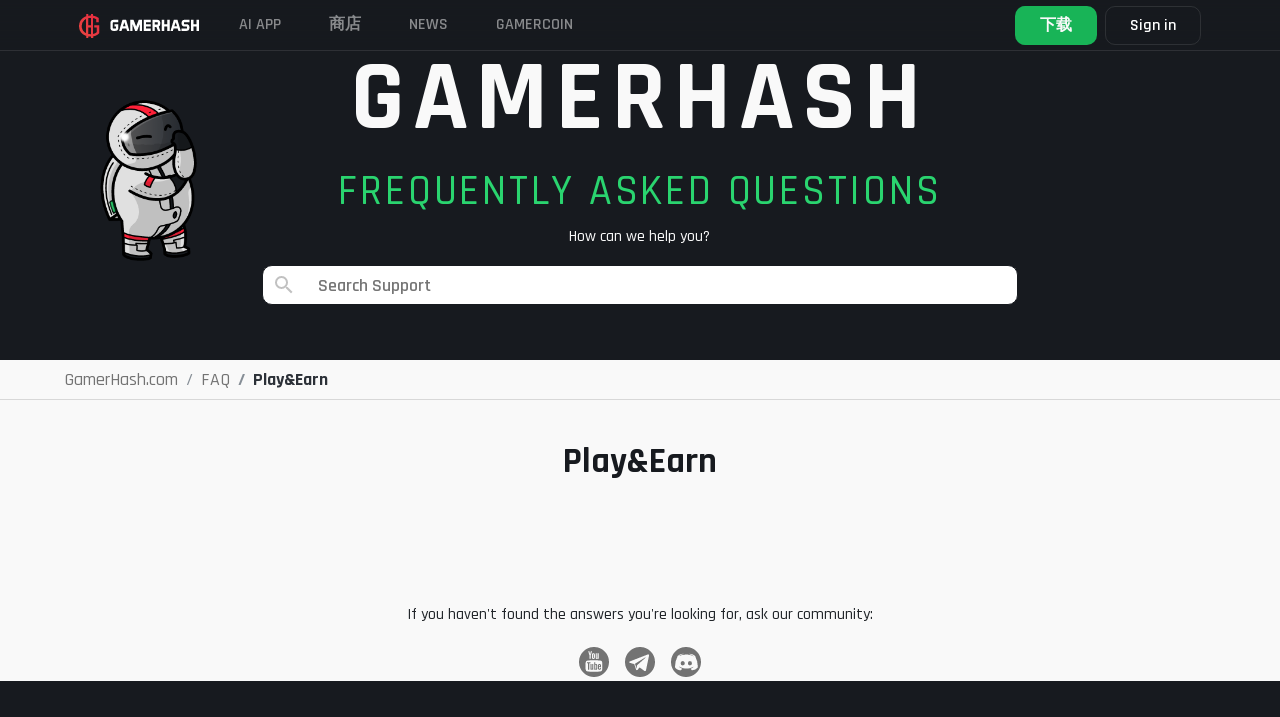

--- FILE ---
content_type: text/html; charset=UTF-8
request_url: https://gamerhash.com/ch/faq/play-earn-3
body_size: 12743
content:
<!DOCTYPE html>
<html lang="ch">

<head>

    <meta charset="utf-8">
    <meta name="viewport" content="width=device-width, initial-scale=1, shrink-to-fit=no">

    <!-- Admitad token -->
    <meta name="verify-admitad" content="7cbc70f034"/>
    <!-- CSRF Token -->
    <meta name="csrf-token" content="OnC6yPE0pe0MOwxK9MpYFhwcQWUl7FpRBYPLu0e3">

    
    
        <meta name="title" content="GamerHash - 利用电脑计算能力赚钱">
        <meta name="description" content="Newest games, top-ups and vouchers for the asking!">
        <meta name="keywords" content="GamerHash">
        <meta name="image" content="https://gamerhash.com/images/meta/meta-image.png">

        <meta property="og:title" content="GamerHash - 利用电脑计算能力赚钱">
        <meta property="og:site_name" content="GamerHash">
        <meta property="og:description"
              content="Newest games, top-ups and vouchers for the asking!">
        <meta property="og:url" content="https://gamerhash.com">
        <meta property="og:type" content="website"/>
        <meta property="og:image" content="https://gamerhash.com/images/meta/meta-image.png">

        <meta name="twitter:card" content="summary_large_image">
        <meta name="twitter:site" content="@GamerHashCom">
        <meta name="twitter:title" content="GamerHash - 利用电脑计算能力赚钱">
        <meta name="twitter:description"
              content="Newest games, top-ups and vouchers for the asking!">
        <meta name="twitter:image" content="https://gamerhash.com/images/meta/meta-image.png">
        <meta name="twitter:image:alt" content="Gamerhash.com">

        <meta name="type" content="website"/>

        <title>
                            GamerHash - 利用电脑计算能力赚钱
                    </title>

        <link rel="icon" href="/favicon.ico">

        <link rel="manifest" href="/manifest.json">

                <link rel="canonical"
              href="https://gamerhash.com/ch/faq/play-earn-3 "/>

        
        <link href="/css/app.css?id=eb41c8aea4a20f140af5" rel="stylesheet">

        
            <!-- Google Tag Manager -->
<script>(function(w,d,s,l,i){w[l]=w[l]||[];w[l].push({'gtm.start':
            new Date().getTime(),event:'gtm.js'});var f=d.getElementsByTagName(s)[0],
        j=d.createElement(s),dl=l!='dataLayer'?'&l='+l:'';j.async=true;j.src=
        'https://www.googletagmanager.com/gtm.js?id='+i+dl;f.parentNode.insertBefore(j,f);
          })(window,document,'script','dataLayer','GTM-W8Q6NFV3');</script>
<!-- End Google Tag Manager -->


            
            
            
            
            
            
            
            

        
    
    <script type="application/ld+json">
        {
            "@context": "http://schema.org",
            "@type": "Organization",
            "name": "GamerHash",
            "description": "GamerHash is a PC application which facilitates the exchange of computing power for virtual goods such as most popular PC games, game credits, streaming services premium accounts, online delivery services vouchers and shopping giftcards. Users have the option to withdraw the collected funds to their external Bitcoin wallets.",
            "logo": "https://gamerhash.com/images/landing/logo_black.png",
            "url": "http://GamerHash.com",
            "sameAs": ["https://www.facebook.com/GamerHashApp/",
                "https://www.youtube.com/channel/UCv6axnIN6jczLcLraH4cK6g"
            ],
            "address": {
                "@type": "PostalAddress",
                "addressLocality": "Poznań",
                "addressCountry": "Poland"
            },
            "parentOrganization": "CoinAxe sp. z o.o.",
            "foundingDate": "2018-11-15",
            "location": {
                "@type": "Place",
                "address": {
                    "@type": "PostalAddress",
                    "addressLocality": "Poznań"
                }
            }
        }
    </script>


    
    <style>
        .tabs-section .tab-container .tab-content .right a {
            border: 1px solid hsla(0, 0%, 98%, .25);
            border-radius: 10px;
            color: #fff;
            font-size: 18px;
            font-style: normal;
            font-weight: 600;
            line-height: 150%;
            margin: auto;
            padding: 8px 24px;
            transition: background .3s ease, background-color .3s ease, color .3s ease, border-color .3s ease, transform .3s ease, filter .3s ease, opacity .3s ease
        }

        @media (min-width: 992px) {
            .tabs-section .tab-container .tab-content .right a {
                margin-left: auto;
                margin-right: 0;
                margin-top: 0;
                margin-bottom: 0;
            }
        }

        .tabs-section .tab-container .tab-content .right a:hover {
            background-color: hsla(0, 0%, 98%, .25);
            border-color: #fff;
            text-decoration: none
        }

        @media (max-width: 767.98px) {
            header.large-header {
                background-color: #181b1f;
            }
        }

        footer {
            margin-top: 0 !important;
        }
    </style>


</head>

<body id="page-top" class="    faq-page faq
 lang-ch">
<!-- Google Tag Manager (noscript) -->
<noscript>
    <iframe src="https://www.googletagmanager.com/ns.html?id=GTM-W8Q6NFV3" height="0" width="0" style="display:none;visibility:hidden"></iframe>
</noscript>
<!-- End Google Tag Manager (noscript) -->


                                                                <header class="nav2 fixed-top has-tos large-header">

    
    <nav
        class=" container-xl  navbar navbar-expand">

        <div class="nav-platform d-none">
            <div>
                <svg xmlns="http://www.w3.org/2000/svg" width="24" height="25" viewBox="0 0 24 25" fill="none">
                    <path
                        d="M15.4071 11.8721V13.5117H17.3606V17.0349C16.7577 17.5596 16.0588 17.9624 15.3025 18.221C15.0755 18.2995 14.842 18.3579 14.6048 18.3954V6.56978C14.7095 6.60466 14.849 6.60466 14.9536 6.63955C15.6255 6.7712 16.2728 7.00658 16.8723 7.33723L16.9071 9.63956H18.8258C18.8258 9.08142 18.8606 8.55816 18.8606 8.0349V6.46513C18.0093 5.83551 17.0525 5.36298 16.035 5.06977C15.5662 4.94 15.088 4.8467 14.6048 4.7907V3.5H12.9653V4.68605H12.8606C12.2298 4.67783 11.5996 4.72452 10.9769 4.82559V3.5H9.33734V5.20931C9.26757 5.24419 9.19781 5.24419 9.12804 5.27908C8.09862 5.65223 7.15101 6.2208 6.33733 6.9535C5.56899 7.6441 4.97185 8.50398 4.59313 9.46514C4.19921 10.4649 3.99799 11.5301 4.00011 12.6047C3.99497 13.6051 4.17229 14.5981 4.52337 15.5349C4.88168 16.4707 5.44142 17.3163 6.16291 18.0117C6.95998 18.7748 7.91169 19.3577 8.95362 19.721C9.09795 19.7517 9.23837 19.7985 9.37223 19.8605V21.5001H11.0118V20.2443C11.6364 20.328 12.2654 20.3746 12.8955 20.3838H12.9653V21.5001H14.6048V20.2443C15.2349 20.1394 15.8539 19.9759 16.4537 19.7559C17.5188 19.3226 18.4726 18.6549 19.2444 17.8024V11.8721H15.4071ZM12.8606 6.43025H12.9653V11.907H11.0118V6.60467C11.6214 6.48981 12.2403 6.43142 12.8606 6.43025ZM7.73268 16.7559C7.18128 16.2138 6.75298 15.5595 6.47686 14.8373C6.20056 14.1253 6.05863 13.3684 6.05826 12.6047C6.04793 10.9792 6.67394 9.41417 7.80245 8.24421C8.2485 7.79865 8.76765 7.43288 9.33734 7.16281V17.8373C8.7465 17.5677 8.2043 17.2023 7.73268 16.7559ZM12.9304 18.5698C12.2869 18.5685 11.6449 18.5101 11.0118 18.3954V13.5117H12.9653V18.5698H12.9304Z"
                        fill="#F9F9F9" fill-opacity="0.5" />
                </svg>
            </div>
            <div>
                GAMERHASH<br>PLATFORM
            </div>
        </div>
        <a  class="navbar-brand" href="https://gamerhash.com/ch">
            <img src="https://gamerhash.com/images/gamerhash-logo.svg" alt="GAMERHASH" />
        </a>

        <button class="navbar-toggler" type="button" data-toggle="collapse" data-target="#navbarCollapse"
            aria-controls="navbarCollapse" aria-expanded="false" aria-label="Toggle navigation">
            <span class="navbar-toggler-icon"></span>
        </button>

        <div class="collapse navbar-collapse" id="navbarCollapse">
            <ul class="navbar-nav align-items-center navbar-nav-site justify-content-md-start " id="navbar-nav-site">

                <!-- <li class="nav-item">
                    <a class="nav-link" href="https://gamerhash.com/ch/stats">
                        GAMERHASH AI
                    </a>
                </li> -->

                <!-- <li class="nav-item">
                    <a class="nav-link" target="_blank" href="https://gamercoin.com/en/token">
                        GHX Token
                    </a>
                </li> -->

 <li class="nav-item">
                    <a class="nav-link" href="https://gamerhash.com/ch#ai-app" data-scroll-target="#ai-app">
                       AI APP
                    </a>
		</li>

                <li class="nav-item">
                    <a class="nav-link" href="https://gamerhash.com/ch/shop">
                        商店
                    </a>
                </li>


                <li class="nav-item">
                    <a class="nav-link" target="_blank" href="https://twitter.com/GamerHashCom">
                        News
                    </a>
                </li>

                <li class="nav-item">
                    <a class="nav-link" target="_blank" href="https://gamercoin.com">
                        GAMERCOIN
                    </a>
                </li>

                
            </ul>

            
            
                                <ul class="navbar-nav align-items-center">
                
                    <li class="nav-item pr-2 pr-xxxl-4 dropdown nav-btn-download-dropdown d-none d-md-block" id="nav-btn-download-dropdown">

    <a href="https://gamerhash.com/ch/app-download" id="navbarDownloadDropdown" aria-haspopup="true"
        aria-expanded="false"
        class="btn btn-lg nav-btn-download-app ">

        <div class="d-lg-flex flex-column align-items-start justify-content-center">
            <span class="nav-btn-download-app-main">下载</span>
        </div>
    </a>
    <div class="dropdown-menu dropdown-menu-right  mt-0 dropdown-download" aria-labelledby="navbarDownloadDropdown">

        <div class="download-dropdown-menu">

            <div class="dropdown-nav-menu">
                <div class="item">
                    <a class="item-link" href="https://gamerhash.com/ch/app-download">
                        <div class="icon ai"></div>
                        <div class="nav-btn-download-body">
                            <div class="nav-btn-download-title">
                                GamerHash AI
                            </div>
                            <div class="nav-btn-download-description">
                                AI and GPU/CPU earning
                            </div>
                        </div>
                    </a>
                    <div class="btn-section">
                        <div class="new">
                            N
                        </div>
                        <a data-target="https://gamerhash.com/ch/app-downloaded"
                            href="https://gamerhash.com/app/download?platform=ai-windows" class="platform">
                            <svg xmlns="http://www.w3.org/2000/svg" width="32" height="33" viewBox="0 0 32 33"
                                fill="none">
                                <g clip-path="url(#clip0_773_4414)">
                                    <path
                                        d="M26.2545 6.50665C22.6674 7.01197 19.0172 7.52393 15.4434 8.10571V16.0611C19.0172 16.0611 22.6674 15.988 26.2445 15.988V6.5L26.2545 6.50665Z"
                                        fill="#F9F9F9" />
                                    <path
                                        d="M14.4952 8.23926C11.7226 8.53015 9.01977 8.90415 6.32031 9.333V16.1348C9.02144 16.1348 11.7226 16.0617 14.4952 16.0617V8.25256V8.23926Z"
                                        fill="#F9F9F9" />
                                    <path
                                        d="M14.4834 16.9428C13.5592 16.966 12.6417 16.9727 11.7308 16.9727C9.90898 16.9727 8.10713 16.9428 6.30859 16.9428V23.728C9.00972 24.0904 11.7108 24.4561 14.4834 24.8217V16.9395V16.9428Z"
                                        fill="#F9F9F9" />
                                    <path
                                        d="M26.2545 17.0117H15.4434V24.9671C19.0172 25.4758 22.6674 25.9146 26.2545 26.4997V17.0117Z"
                                        fill="#F9F9F9" />
                                </g>
                                <defs>
                                    <clipPath id="clip0_773_4414">
                                        <rect width="32" height="32" fill="white" transform="translate(0 0.5)" />
                                    </clipPath>
                                </defs>
                            </svg>

                        </a>
                    </div>
                </div>

                <div class="item">
                    <a class="item-link" href="https://gamerhash.com/ch/app-download">
                        <div class="icon miner"></div>
                        <div class="nav-btn-download-body">
                            <div class="nav-btn-download-title">
                                GamerHash Miner
                            </div>
                            <div class="nav-btn-download-description">
                                Mining with GPU/CPU
                            </div>
                        </div>
                    </a>
                    <div class="btn-section">

                        <a data-target="https://gamerhash.com/ch/app-downloaded"
                            href="https://gamerhash.com/app/download?platform=windows"
                            class="platform app-download-btn">
                            <svg xmlns="http://www.w3.org/2000/svg" width="32" height="33" viewBox="0 0 32 33"
                                fill="none">
                                <g clip-path="url(#clip0_773_4412)">
                                    <path
                                        d="M26.2545 6.50665C22.6674 7.01197 19.0172 7.52393 15.4434 8.10571V16.0611C19.0172 16.0611 22.6674 15.988 26.2445 15.988V6.5L26.2545 6.50665Z"
                                        fill="#F9F9F9" />
                                    <path
                                        d="M14.4952 8.23926C11.7226 8.53015 9.01977 8.90415 6.32031 9.333V16.1348C9.02144 16.1348 11.7226 16.0617 14.4952 16.0617V8.25256V8.23926Z"
                                        fill="#F9F9F9" />
                                    <path
                                        d="M14.4834 16.9428C13.5592 16.966 12.6417 16.9727 11.7308 16.9727C9.90898 16.9727 8.10713 16.9428 6.30859 16.9428V23.728C9.00972 24.0904 11.7108 24.4561 14.4834 24.8217V16.9395V16.9428Z"
                                        fill="#F9F9F9" />
                                    <path
                                        d="M26.2545 17.0117H15.4434V24.9671C19.0172 25.4758 22.6674 25.9146 26.2545 26.4997V17.0117Z"
                                        fill="#F9F9F9" />
                                </g>
                                <defs>
                                    <clipPath id="clip0_773_4412">
                                        <rect width="32" height="32" fill="white" transform="translate(0 0.5)" />
                                    </clipPath>
                                </defs>
                            </svg>
                        </a>
                        <a href="https://gamerhash.com/app/download?platform=macos"
                            data-target="https://gamerhash.com/ch/app-downloaded" class="platform app-download-btn">
                            <svg xmlns="http://www.w3.org/2000/svg" width="32" height="33" viewBox="0 0 32 33"
                                fill="none">
                                <g clip-path="url(#clip0_773_4182)">
                                    <path
                                        d="M16.6882 8.24013C17.0702 7.73999 17.5608 7.32536 18.1263 7.02491C18.6917 6.72447 19.3185 6.54537 19.9632 6.5C20.0183 7.075 19.9512 7.65475 19.7659 8.20416C19.5806 8.75358 19.2811 9.26124 18.8853 9.69643C18.5354 10.1647 18.0663 10.5392 17.5228 10.7846C16.9792 11.0299 16.3793 11.1377 15.78 11.0979C15.7168 10.5872 15.7649 10.0695 15.9212 9.57757C16.0776 9.08564 16.3387 8.63021 16.6882 8.24013ZM15.9506 12.2377C16.655 12.2377 17.9633 11.3083 19.6663 11.3083C20.4699 11.2745 21.2689 11.4409 21.9854 11.7914C22.7019 12.142 23.3114 12.6646 23.7545 13.3084C23.0633 13.6929 22.4907 14.246 22.0946 14.9115C21.6985 15.5769 21.4931 16.3311 21.4992 17.0973C21.504 17.9639 21.7724 18.8103 22.2714 19.5328C22.7704 20.2553 23.4784 20.8224 24.3086 21.1647C24.3086 21.1647 22.3447 26.4699 19.6921 26.4699C18.4732 26.4699 17.5263 25.683 16.2429 25.683C14.9345 25.683 13.6363 26.5 12.7909 26.5C10.3687 26.4982 7.30859 21.4697 7.30859 17.4271C7.30859 13.4508 9.89852 11.3632 12.3289 11.3632C13.9083 11.3632 15.1337 12.2368 15.9552 12.2368L15.9506 12.2377Z"
                                        fill="#F9F9F9" />
                                </g>
                                <defs>
                                    <clipPath id="clip0_773_4182">
                                        <rect width="32" height="32" fill="white" transform="translate(0 0.5)" />
                                    </clipPath>
                                </defs>
                            </svg>
                        </a>
                        <a href="https://gamerhash.com/app/download?platform=linux"
                            data-target="https://gamerhash.com/ch/app-downloaded" class="platform app-download-btn">
                            <svg xmlns="http://www.w3.org/2000/svg" width="32" height="33" viewBox="0 0 32 33"
                                fill="none">
                                <g clip-path="url(#clip0_773_4171)">
                                    <path
                                        d="M24.8635 22.9883C24.5036 22.8083 24.1922 22.5615 23.9292 22.268C23.7284 22.0479 23.6246 21.7611 23.6454 21.4677C23.6454 21.461 23.6454 21.4543 23.6454 21.441C23.6454 21.4343 23.6454 21.4277 23.6454 21.421C23.6454 21.421 23.6454 21.421 23.6454 21.4143C23.6454 21.3343 23.6246 21.2743 23.5969 21.2409C23.4931 21.0008 23.2717 20.8074 23.1055 20.6807C23.6454 20.0737 23.5139 19.4935 23.2786 18.313C23.0363 17.1125 22.4826 15.992 21.659 15.0516C21.0154 14.2646 20.4548 13.4109 20.0049 12.5105C19.5135 11.6434 19.6519 9.96936 19.4027 8.70214C19.1536 7.43493 17.9424 6.46117 16.0045 6.50119C14.0666 6.54121 13.1322 7.53497 13.2014 9.80262C13.236 10.9431 13.2706 11.4433 13.3052 12.3104C13.3398 13.1774 13.4644 13.0774 13.0422 13.6309C12.62 14.1845 12.883 13.8644 12.2878 14.6781C11.748 15.2516 11.3189 15.9186 11.0213 16.6322C10.7583 17.3726 10.433 18.0862 10.0315 18.7732C9.7893 19.1267 9.6924 19.5535 9.74777 19.9737C9.75469 20.1871 9.77545 20.2938 9.84467 20.3205C9.87927 20.3338 9.90696 20.3338 9.94848 20.3205C9.7893 20.4806 9.55398 20.7407 9.49169 20.9141C9.464 20.9741 9.44324 21.0408 9.4294 21.1008C9.18024 21.8678 8.59886 21.7545 7.98288 21.7545C7.3669 21.7545 7.27693 22.3881 7.50532 23.0083C7.64375 23.4685 7.5953 23.9621 7.3669 24.3956C7.26308 24.6957 7.20772 25.0626 8.01749 25.2293C8.82726 25.396 8.10746 25.2827 9.45016 25.5294C10.3776 25.7362 11.2843 26.023 12.1563 26.3831C13.0561 26.6699 13.2291 26.3831 13.7067 26.0163C13.9627 25.8096 14.2673 25.6495 14.5856 25.5561C14.9109 25.4627 15.2501 25.4294 15.5892 25.4627C16.6412 25.4494 17.9978 25.4627 18.4061 25.4761C18.8144 25.4894 18.8975 25.4427 19.0774 25.7762C19.3335 26.2631 19.728 26.4632 20.5932 26.4632C21.4583 26.4632 21.7006 26.0963 22.1435 25.6762C22.6141 25.2627 23.1609 24.9292 23.7492 24.6891C24.1991 24.5023 24.6282 24.2622 25.0158 23.9754C25.5418 23.6219 25.2788 23.2218 24.8566 22.9683L24.8635 22.9883Z"
                                        fill="#F9F9F9" />
                                </g>
                                <defs>
                                    <clipPath id="clip0_773_4171">
                                        <rect width="32" height="32" fill="white" transform="translate(0 0.5)" />
                                    </clipPath>
                                </defs>
                            </svg>
                        </a>
                    </div>
                </div>

                <div class="item">
                    <a class="item-link" href="https://gamerhash.com/ch/app-download">
                        <div class="icon mobile"></div>
                        <div class="nav-btn-download-body">
                            <div class="nav-btn-download-title">
                                GamerHash Mobile
                            </div>
                            <div class="nav-btn-download-description">
                                Wallet, store and AI Chat
                            </div>
                        </div>
                    </a>
                    <div class="btn-section">
                        <a href="https://apps.apple.com/pl/app/gamerhash-bitcoin-rewards/id1480204747" class="platform">
                            <svg xmlns="http://www.w3.org/2000/svg" width="32" height="33" viewBox="0 0 32 33"
                                fill="none">
                                <g clip-path="url(#clip0_773_4188)">
                                    <path
                                        d="M16.6882 8.24013C17.0702 7.73999 17.5608 7.32536 18.1263 7.02491C18.6917 6.72447 19.3185 6.54537 19.9632 6.5C20.0183 7.075 19.9512 7.65475 19.7659 8.20416C19.5806 8.75358 19.2811 9.26124 18.8853 9.69643C18.5354 10.1647 18.0663 10.5392 17.5228 10.7846C16.9792 11.0299 16.3793 11.1377 15.78 11.0979C15.7168 10.5872 15.7649 10.0695 15.9212 9.57757C16.0776 9.08564 16.3387 8.63021 16.6882 8.24013ZM15.9506 12.2377C16.655 12.2377 17.9633 11.3083 19.6663 11.3083C20.4699 11.2745 21.2689 11.4409 21.9854 11.7914C22.7019 12.142 23.3114 12.6646 23.7545 13.3084C23.0633 13.6929 22.4907 14.246 22.0946 14.9115C21.6985 15.5769 21.4931 16.3311 21.4992 17.0973C21.504 17.9639 21.7724 18.8103 22.2714 19.5328C22.7704 20.2553 23.4784 20.8224 24.3086 21.1647C24.3086 21.1647 22.3447 26.4699 19.6921 26.4699C18.4732 26.4699 17.5263 25.683 16.2429 25.683C14.9345 25.683 13.6363 26.5 12.7909 26.5C10.3687 26.4982 7.30859 21.4697 7.30859 17.4271C7.30859 13.4508 9.89852 11.3632 12.3289 11.3632C13.9083 11.3632 15.1337 12.2368 15.9552 12.2368L15.9506 12.2377Z"
                                        fill="#F9F9F9" />
                                </g>
                                <defs>
                                    <clipPath id="clip0_773_4188">
                                        <rect width="32" height="32" fill="white" transform="translate(0 0.5)" />
                                    </clipPath>
                                </defs>
                            </svg>
                        </a>
                        <a href="https://play.google.com/store/apps/details?id=com.gamerhash.app&pli=1"
                            class="platform">
                            <svg xmlns="http://www.w3.org/2000/svg" width="32" height="33" viewBox="0 0 32 33"
                                fill="none">
                                <g clip-path="url(#clip0_773_4186)">
                                    <path
                                        d="M21.7081 13.425L23.5416 10.0965C23.6445 9.90375 23.58 9.66052 23.3963 9.55253C23.2164 9.44656 22.9884 9.51014 22.8826 9.69584L21.028 13.0637C18.0334 11.6517 14.6059 11.6517 11.6113 13.0637L9.75669 9.69483C9.64895 9.5051 9.41423 9.44354 9.23435 9.55657C9.05735 9.66759 8.99674 9.90677 9.09775 10.0955L10.9312 13.424C7.76928 15.2194 5.62219 18.5589 5.30859 22.5H27.3086C26.995 18.5589 24.8431 15.2194 21.7081 13.425ZM11.2497 19.2119C10.7446 19.2119 10.3358 18.783 10.3358 18.2531C10.3358 17.7233 10.7446 17.2944 11.2497 17.2944C11.7547 17.2944 12.1635 17.7233 12.1635 18.2531C12.1635 18.782 11.7547 19.2119 11.2497 19.2119ZM21.3781 19.2119C20.8731 19.2119 20.4643 18.783 20.4643 18.2531C20.4643 17.7233 20.8731 17.2944 21.3781 17.2944C21.8831 17.2944 22.292 17.7233 22.292 18.2531C22.292 18.783 21.8831 19.2119 21.3781 19.2119Z"
                                        fill="#F9F9F9" />
                                </g>
                                <defs>
                                    <clipPath id="clip0_773_4186">
                                        <rect width="32" height="32" fill="white" transform="translate(0 0.5)" />
                                    </clipPath>
                                </defs>
                            </svg>
                        </a>
                    </div>
                </div>

            </div>
        </div>
    </div>
</li>


                    
                    <li class="nav-item dropdown  pr-xxxl-4 nav-log-dropdown">

                                                    <a class="d-block user-account logged-out" href="javascript:void(null);" id="navbarLoginDropdown" role="button"
   data-toggle="dropdown" data-boundary="window" aria-haspopup="true" aria-expanded="false">
    Sign in
</a>
<div class="dropdown-menu dropdown-menu-right mt-0 pt-2 dropdown-login" aria-labelledby="navbarLoginDropdown">

    <div class="login-dropdown-menu">

        <div class="form-group mb-2">

            <a href="https://gamerhash.com/ch/auth/login"
               class="btn btn-block btn-sm btn-email-red-login">Login with email</a>

        </div>

        <p class="text-center mb-2">
            Don&#039;t have an account?
        </p>

        <div class="form-group mb-2">
            <a class="btn btn-block btn-sm btn-email-white-login"
               href="https://gamerhash.com/ch/auth/register">Register</a>
        </div>
        <div class="or-line mb-4 mt-4">
            <span>or</span>
        </div>

        <div class="socials">
            <a href="https://gamerhash.com/ch/auth/facebook"
               class="social facebook"></a>
            <a href="https://gamerhash.com/ch/auth/google"
               class="social google"></a>
            <a href="https://gamerhash.com/ch/auth/steam"
               class="social steam"></a>

                        <a id="metamask-btn"
               data-toggle="tooltip"
               data-widget="collapse"
               data-title="Install the MetaMask extension"
               href="https://gamerhash.com/ch/auth/login?provider=metamask"
               class="social metamask"></a>
            
        </div>
    </div>
</div>
                        
                    </li>

                    
                    
                </ul>
        </div>
    </nav>
</header>
                    
                
                
                

    <div class="content">

        <div class=" faq__hero  d-flex flex-column justify-content-center">

     <div class="container">

         <div class="row  align-items-center">
             <div class="col-lg-2">
                 <picture>
                     <source srcset="https://gamerhash.com/images/faq/thinking.png" media="(min-width:992px)">
                     <img alt="" src="#" class="img-fluid">
                 </picture>
             </div>
             <div class="col-lg-8 text-center ">
                 <h1 class="faq__title  ">GAMERHASH
                 </h1>
                 <h2 class="faq__subtitle  ">
                     FREQUENTLY ASKED QUESTIONS</h2>
                 <p>How can we help you?</p>
                 <div class="form-group shop-search-group">

                     <div id="faq-search" class="faq-search">
                         <faq-search></faq-search>
                     </div>
                 </div>
             </div>

         </div>


     </div>

 </div>
        <div class="breadcrumbs-full-container">

    <div class="container">

        <div class="row">

            <div class="col-md-12">
                <ol class="breadcrumb product-list-breadcrumbs px-0 py-0 my-0" itemscope
                    itemtype="https://schema.org/BreadcrumbList">

                    <li itemprop="itemListElement" itemscope itemtype="https://schema.org/ListItem"
                        itemid="https://gamerhash.com/ch" class="breadcrumb-item">

                        <a itemprop="item" href="https://gamerhash.com/ch">
                            <span itemprop="name">GamerHash.com</span>
                        </a>
                        <meta itemprop="position" content="1" />
                    </li>
                    <li itemprop="itemListElement" itemscope itemtype="https://schema.org/ListItem"
                        itemid="https://gamerhash.com/ch" class="breadcrumb-item">

                        <a itemprop="item" href="https://gamerhash.com/ch/faq">
                            <span itemprop="name">FAQ</span>
                        </a>
                        <meta itemprop="position" content="2" />
                    </li>
                                            <li itemprop="itemListElement" itemscope itemtype="https://schema.org/ListItem"
                            class="breadcrumb-item  breadcrumb-item-last breadcrumb-item-last-web font-weight-bold ">
                            <a itemprop="item" href="play-earn-3"> <span
                                    itemprop="name">Play&amp;Earn </span>
                                <meta itemprop="position" content="3" />
                            </a>
                        </li>
                                    </ol>
            </div>

        </div>

    </div>

</div>

        <div class="container faq-margin-top">

            <div class="row ">

                <div class="col-12 text-center">
                    <h3 class="faq__content-header">Play&amp;Earn</h3>
                </div>
            </div>
                            <div class="row mb-4">
                    
                </div>
            
            
            <section class="faq__footer">
                <div id="faq-review" class="row text-center">
                    <div class="col-md-12">
                        <p>If you haven't found the answers you're looking for, ask our community:</p>
                    </div>
                    <div class="col-md-12 my-1">
                        <div class="col-md-auto ml-md-auto d-flex justify-content-center faq__social">

     <a class="social-ico yt-ico mx-md-1 mx-lg-2 d-flex align-items-center" target="_blank"
         href="https://www.youtube.com/channel/UCv6axnIN6jczLcLraH4cK6g">
         <svg xmlns="http://www.w3.org/2000/svg" width="30" height="30" viewBox="0 0 30 30">
             <g transform="translate(-943 -939)">
                 <path fill="#737373"
                     d="M515-176a14.9,14.9,0,0,1-10.606-4.393A14.9,14.9,0,0,1,500-191a14.9,14.9,0,0,1,4.393-10.607A14.9,14.9,0,0,1,515-206a14.9,14.9,0,0,1,10.607,4.393A14.9,14.9,0,0,1,530-191a14.9,14.9,0,0,1-4.393,10.606A14.9,14.9,0,0,1,515-176Zm-.038-16.655c-1.964,0-3.955.021-5.919.063a2.531,2.531,0,0,0-2.462,2.517v6.16a2.531,2.531,0,0,0,2.462,2.518c1.978.042,3.969.064,5.918.064s3.941-.021,5.917-.064a2.532,2.532,0,0,0,2.464-2.518v-6.16a2.531,2.531,0,0,0-2.464-2.517C518.916-192.634,516.925-192.655,514.961-192.655Zm-.563-7.2a1.48,1.48,0,0,0-1.479,1.479v2.894A1.48,1.48,0,0,0,514.4-194a1.48,1.48,0,0,0,1.479-1.479v-2.894A1.48,1.48,0,0,0,514.4-199.856Zm2.345.14v4.766a1.487,1.487,0,0,0,.067.416.614.614,0,0,0,.632.468,1.046,1.046,0,0,0,.207-.022,1.387,1.387,0,0,0,.656-.341c.072-.063.139-.131.21-.2l.108-.109v.6h1.032v-5.574h-1.032v4.145a.155.155,0,0,1-.016.092,1.084,1.084,0,0,1-.495.382.316.316,0,0,1-.1.019.231.231,0,0,1-.226-.218.969.969,0,0,1-.014-.168v-4.251Zm-7.5-1.971h0s.9,2.994,1.307,4.33a.53.53,0,0,1,.022.151v3.062h1.084v-3.062a.532.532,0,0,1,.021-.151c.4-1.336,1.307-4.33,1.307-4.33h-1.175s-.1.433-.23.977c-.151.642-.343,1.454-.464,1.962-.224-.945-.694-2.939-.694-2.939h-1.175ZM520.422-183.2a1.467,1.467,0,0,1-.618-.125,1.334,1.334,0,0,1-.763-.972,2.918,2.918,0,0,1-.074-.627c-.007-.716-.005-1.436,0-2.133v-.333a1.66,1.66,0,0,1,.4-1.156,1.446,1.446,0,0,1,1.126-.489c.049,0,.09,0,.131,0a1.747,1.747,0,0,1,.438.08,1.221,1.221,0,0,1,.832.988,3.054,3.054,0,0,1,.056.56c.006.38,0,1.164,0,1.395v.01H520.01v1.385a.451.451,0,0,0,.45.451.451.451,0,0,0,.45-.451v-.712h1.038a.058.058,0,0,1,0,.016,4.765,4.765,0,0,1-.117,1.208,1.238,1.238,0,0,1-1.066.874A2.343,2.343,0,0,1,520.422-183.2Zm.038-4.885a.451.451,0,0,0-.45.451v.778h.9v-.778A.451.451,0,0,0,520.46-188.081Zm-8.367,4.813a.892.892,0,0,1-.152-.013.582.582,0,0,1-.456-.364,1.387,1.387,0,0,1-.1-.581c0-.625,0-3.446,0-4.631v-.031h1.005c0,.033.005,2.889.006,4.188a1.083,1.083,0,0,0,.015.222.242.242,0,0,0,.237.219.338.338,0,0,0,.116-.022,1.1,1.1,0,0,0,.487-.382.178.178,0,0,0,.019-.1v-4.13l1.008,0v5.545h-1.007v-.61l-.036.038-.039.043a1.838,1.838,0,0,1-.777.557A.99.99,0,0,1,512.094-183.268Zm5.168-.01h-.014a1.131,1.131,0,0,1-.859-.392l-.1-.1v.421h-1.01v-7.506h1.01v2.469a.116.116,0,0,1,.009-.018.994.994,0,0,1,.1-.152,1.161,1.161,0,0,1,.581-.37,1.03,1.03,0,0,1,.251-.031.851.851,0,0,1,.8.507,1.936,1.936,0,0,1,.16.842c0,.953,0,1.954,0,3.148a1.832,1.832,0,0,1-.084.579A.826.826,0,0,1,517.262-183.279Zm-.469-.86h.021a.318.318,0,0,0,.3-.216l0-.005a.015.015,0,0,0,0-.005.5.5,0,0,0,.015-.054.815.815,0,0,0,.019-.168v-.022q0-.369,0-.738t0-.738q0-.738,0-1.477a.889.889,0,0,0-.07-.313.321.321,0,0,0-.24-.2l-.063-.011-.05,0H516.7a.439.439,0,0,0-.168.042.483.483,0,0,0-.073.04l-.038.026-.058.048a.276.276,0,0,0-.069.1l0,2.223v1.193l.018.024.015.019a.866.866,0,0,0,.137.122.586.586,0,0,0,.147.076.514.514,0,0,0,.068.019.462.462,0,0,0,.068.011l.046,0h0Zm-6.591.787h-1.138v-6.43h-1.178v-1.076h3.5v1.074H510.2v6.432ZM514.4-195a.427.427,0,0,1-.427-.427v-3.011a.427.427,0,0,1,.427-.427.427.427,0,0,1,.427.427v3.011A.427.427,0,0,1,514.4-195Z"
                     transform="translate(443 1145)" />
             </g>
         </svg>
     </a>

     <a target="_blank" class="social-link mx-md-1 mx-lg-2 d-flex align-items-center"
         href="https://gamerhash.com/en/l/l9Nb9">
         <svg xmlns="http://www.w3.org/2000/svg" width="30" height="30" viewBox="0 0 30 30">

             <path class="a"
                 d="M515-176a14.9,14.9,0,0,1-10.606-4.393A14.9,14.9,0,0,1,500-191a14.9,14.9,0,0,1,4.393-10.607A14.9,14.9,0,0,1,515-206a14.9,14.9,0,0,1,10.607,4.393A14.9,14.9,0,0,1,530-191a14.9,14.9,0,0,1-4.393,10.606A14.9,14.9,0,0,1,515-176Zm-.252-9.514h0l4.686,3.44a.966.966,0,0,0,.576.191.973.973,0,0,0,.96-.779l3.1-14.841a.916.916,0,0,0-.187-.779.934.934,0,0,0-.726-.35.94.94,0,0,0-.343.066l-18.182,7.085a.655.655,0,0,0-.422.646.655.655,0,0,0,.475.608l4.62,1.364,1.724,5.472a.792.792,0,0,0,.759.555.785.785,0,0,0,.565-.239l2.388-2.438Zm-3.216.967a.084.084,0,0,1-.083-.061l-1.338-4.311a.454.454,0,0,1,.194-.52l9.973-6.186a.223.223,0,0,1,.119-.036.225.225,0,0,1,.206.15.209.209,0,0,1-.063.238L512.1-187.8a.444.444,0,0,0-.15.289l-.326,2.891A.086.086,0,0,1,511.532-184.547Z"
                 transform="translate(-500 206)" />
         </svg> </a>

     <a target="_blank" class="social-link mx-md-1 mx-lg-2 d-flex align-items-center"
         href="https://gamerhash.com/ch/l/Myw09">
         <svg xmlns="http://www.w3.org/2000/svg" width="30" height="30" viewBox="0 0 30 30">
             <g id="discord" transform="translate(-889 -939)">
                 <path id="Subtraction_5" data-name="Subtraction 5"
                     d="M515-176a14.9,14.9,0,0,1-10.606-4.393A14.9,14.9,0,0,1,500-191a14.9,14.9,0,0,1,4.393-10.607A14.9,14.9,0,0,1,515-206a14.9,14.9,0,0,1,10.607,4.393A14.9,14.9,0,0,1,530-191a14.9,14.9,0,0,1-4.393,10.606A14.9,14.9,0,0,1,515-176Zm-2.756-23.277a9.806,9.806,0,0,0-5.515,2.069,26.521,26.521,0,0,0-2.839,11.49,7.179,7.179,0,0,0,6.011,3c.012-.014.746-.907,1.321-1.636a6.227,6.227,0,0,1-3.45-2.326s.2.139.553.336a.256.256,0,0,0,.078.059.806.806,0,0,0,.087.049.784.784,0,0,1,.09.05,11.559,11.559,0,0,0,1.439.67,16.45,16.45,0,0,0,2.9.848,14.381,14.381,0,0,0,2.634.249,13.446,13.446,0,0,0,2.471-.229,12.889,12.889,0,0,0,2.857-.848,11.259,11.259,0,0,0,2.263-1.16,6.3,6.3,0,0,1-3.564,2.343c.571.723,1.27,1.561,1.3,1.6a7.258,7.258,0,0,0,6.032-3,26.619,26.619,0,0,0-2.839-11.49,9.807,9.807,0,0,0-5.516-2.069h-.022l-.275.315a13.244,13.244,0,0,1,4.908,2.5,16.162,16.162,0,0,0-5.933-1.892,16.627,16.627,0,0,0-1.826-.1,16.561,16.561,0,0,0-2.155.14,1.642,1.642,0,0,0-.28.03l-.055.009a14.826,14.826,0,0,0-4.474,1.242c-.722.332-1.158.569-1.163.572l0-.006a13.773,13.773,0,0,1,5.179-2.576l-.2-.236Zm6.665,11.727a2.107,2.107,0,0,1-2.011-2.188,2.107,2.107,0,0,1,2.011-2.188,2.107,2.107,0,0,1,2.01,2.188A2.107,2.107,0,0,1,518.909-187.55Zm-7.195,0a2.107,2.107,0,0,1-2.011-2.188,2.107,2.107,0,0,1,2.011-2.188,1.935,1.935,0,0,1,1.385.592,2.232,2.232,0,0,1,.625,1.6A2.107,2.107,0,0,1,511.714-187.55Z"
                     transform="translate(389 1145)" fill="#f9f9f9" />
             </g>
         </svg>
     </a>

 </div>

                    </div>


                </div>
            </section>


        </div>

    </div>


                
            
            <script>window.translations = {"title":"GAMERHASH","subtitle":"FREQUENTLY ASKED QUESTIONS","how-help":"How can we help you?","search":"Search Support","not-found":"Sorry, no results found for ","category":"Categories","not-found-help":"If you haven't found the answers you're looking for, ask our community:","suggestion-change":"You can suggest changes, updates or raport a bug in the article - ","suggestion-change-button":"here","more-help":"Our community","was-help":"Was this article helpful?","yes":"YES","no":"NO","user-click":"{0} Be the first to rate this article! |{1} :value user found this article helpful! |{2,*} :value users found this article helpful!","subject-list":"Topics list","share":"copy","zendesk-ticket":"https:\/\/gamerhash.zendesk.com\/hc\/en-us\/requests\/new","ticket":{"modal-header":"Suggest changes","subject":"Article title","content":"Description <span class=\"faq-form__span\"> (max 2000 char)<\/span>","save":"SEND","success":"Your suggestion has been sent","error":"Opps, something is wrong, please try again later"},"yes-voted":"Thanks for positive feedback.","no-voted":"Still looking for help? Please contact  our  <a class=\"faq__ticket-btn\" href=\":link\">Support Team<\/a>"};</script><script>window.faqSearchRoute = "https:\/\/gamerhash.com\/ch\/faq\/search";window.faqTicketRoute = "https:\/\/gamerhash.com\/ch\/faq\/add-suggestion";window.translations = {"title":"GAMERHASH","subtitle":"FREQUENTLY ASKED QUESTIONS","how-help":"How can we help you?","search":"Search Support","not-found":"Sorry, no results found for ","category":"Categories","not-found-help":"If you haven't found the answers you're looking for, ask our community:","suggestion-change":"You can suggest changes, updates or raport a bug in the article - ","suggestion-change-button":"here","more-help":"Our community","was-help":"Was this article helpful?","yes":"YES","no":"NO","user-click":"{0} Be the first to rate this article! |{1} :value user found this article helpful! |{2,*} :value users found this article helpful!","subject-list":"Topics list","share":"copy","zendesk-ticket":"https:\/\/gamerhash.zendesk.com\/hc\/en-us\/requests\/new","ticket":{"modal-header":"Suggest changes","subject":"Article title","content":"Description <span class=\"faq-form__span\"> (max 2000 char)<\/span>","save":"SEND","success":"Your suggestion has been sent","error":"Opps, something is wrong, please try again later"},"yes-voted":"Thanks for positive feedback.","no-voted":"Still looking for help? Please contact  our  <a class=\"faq__ticket-btn\" href=\":link\">Support Team<\/a>"};</script><footer class=" footer" id="footer">

        <div class="container">

            <div class="row">

                <div class="col-12">
                    <div class="footer__nav">
                        <div class="footer_column_nav address">
                            <h5 class="footer_column_title">CoinAxe Ltd</h5>
                            <p class="footer-column_address">
                                Dragonara Business Centre<br />
                                5th Floor, Dragonara Road<br />
                                St. Julians STJ 3141 <br /> <span class="footer-column_country">Malta</span></p>
                        </div>
                        <div class="footer_column_nav">
                            <h5 class="footer_column_title">Platform</h5>
                            <ul class="nav flex-column">
                                <li class="nav-item">
                                    <a class="nav-link " target="_blank" href="https://gamerhash.com/ch">
                                        GamerHash
                                    </a>
                                </li>
                                <li class="nav-item">
                                    <a class="nav-link ai-stats" target="_blank" href="https://gamerhash.com/ch/stats">
                                        <svg xmlns="http://www.w3.org/2000/svg" width="9" height="9" viewBox="0 0 9 9"
                                            fill="none">
                                            <circle cx="4.5" cy="4.5" r="4" fill="#18B457"></circle>
                                        </svg>
                                        AI Network Stats
                                    </a>
				</li>
 <li class="nav-item">
                                    <a class="nav-link ai-stats" target="_blank" href="https://status.gamerhash.com">
                                        <svg xmlns="http://www.w3.org/2000/svg" width="9" height="9" viewBox="0 0 9 9"
                                            fill="none">
                                            <circle cx="4.5" cy="4.5" r="4" fill="#18B457"></circle>
                                        </svg>
                                        Services status
                                    </a>
                                </li>
                                <li class="nav-item">
                                    <a class="nav-link " target="_blank" href="https://gamerhash.com/ch/shop">
                                        GamerHash Store
                                    </a>
                                </li>

                                <li class="nav-item">
                                    <a class="nav-link " target="_blank" href="https://gamerhash.com/ch/app-download">
                                        Apps Download
                                    </a>
                                </li>
                            </ul>
                        </div>

                        <div class="footer_column_nav">
                            <h5 class="footer_column_title">GamerCoin</h5>
                            <ul class="nav flex-column">
                                <li class="nav-item">
                                    <a target="_blank" class="nav-link " target="_blank"
                                        href="https://staking.gamercoin.com/">
                                        Staking
                                    </a>
                                </li>
                                <li class="nav-item">
                                    <a target="_blank" class="nav-link " target="_blank"
                                        href="https://staking.gamercoin.com/">
                                        Liqudity mining
                                    </a>
                                </li>
                                <li class="nav-item">
                                    <a target="_blank" class="nav-link " target="_blank"
                                        href="https://cbridge.celer.network/1/56/USDC">
                                        Bridge
                                    </a>
                                </li>
                            </ul>
                        </div>

                        <div class="footer_column_nav">
                            <h5 class="footer_column_title">More info</h5>
                            <ul class="nav flex-column">
                                <li class="nav-item">
                                    <a target="_blank" class="nav-link " target="_blank"
                                        href="https://gamerhash.zendesk.com/hc/pl/requests/new">
                                        Support
                                    </a>
                                </li>
                                <li class="nav-item">
                                    <a class="nav-link " target="_blank" href="https://gamerhash.com/ch/faq">
                                        FAQ
                                    </a>
                                </li>
                                <li class="nav-item">
                                    <a target="_blank" class="nav-link " target="_blank"
                                        href="https://docs.gamercoin.com/gamercoin-ghx-documentation-1">
                                        Documentation
                                    </a>
                                </li>
                                <li class="nav-item">
                                    <a class="nav-link " target="_blank" href="https://gamerhash.com/ch/rules">
                                        Terms &amp; conditions
                                    </a>
                                </li>
                                <li class="nav-item">
                                    <a class="nav-link" target="_blank" href="https://gamerhash.com/lp/branding">
                                        Branding
                                    </a>
                                </li>
                            </ul>
                        </div>

                    </div>
                </div>

            </div>

        </div>

        <div class="footer__side">
            <div class="container">
                <div class="footer__side__nav">
                    <div class="col">
                        <div class="site-lang">
                            <div
    class="dropup lang-selector-dropdown  lang-selector-dropdown-footer ">
    <button
        class="btn btn-block dropdown-toggle btn-lang-sel d-flex align-items-center  btn-lang-sel-footer  "
        type="button"  id="footerLangDropDown" data-toggle="dropdown"         aria-haspopup="true" aria-expanded="false">
        <span
            class="d-none d-lg-inline">Site Language</span>
        <img class="lang-flag-image ml-auto" alt="flag"
            src="https://gamerhash.com/images/ch.svg" />
    </button>
    <div class="dropdown-menu  dropdown-menu-lang-sel-footer  "
         aria-labelledby="footerLangDropDown" >

                <a class="dropdown-item" href="https://gamerhash.com/en/faq/play-earn-3"><img class="lang-flag-image"
                src="https://gamerhash.com/images/en.svg" alt="en">
            English
        </a>
                <a class="dropdown-item" href="https://gamerhash.com/pl/faq/play-earn-3"><img class="lang-flag-image"
                src="https://gamerhash.com/images/pl.svg" alt="pl">
            Polski
        </a>
                <a class="dropdown-item" href="https://gamerhash.com/ru/faq/play-earn-3"><img class="lang-flag-image"
                src="https://gamerhash.com/images/ru.svg" alt="ru">
            Русский
        </a>
                <a class="dropdown-item" href="https://gamerhash.com/pt/faq/play-earn-3"><img class="lang-flag-image"
                src="https://gamerhash.com/images/pt.svg" alt="pt">
            Português
        </a>
                <a class="dropdown-item" href="https://gamerhash.com/ch/faq/play-earn-3"><img class="lang-flag-image"
                src="https://gamerhash.com/images/ch.svg" alt="ch">
            官话
        </a>
                <a class="dropdown-item" href="https://gamerhash.com/jp/faq/play-earn-3"><img class="lang-flag-image"
                src="https://gamerhash.com/images/jp.svg" alt="jp">
            日本語
        </a>
                <a class="dropdown-item" href="https://gamerhash.com/kr/faq/play-earn-3"><img class="lang-flag-image"
                src="https://gamerhash.com/images/kr.svg" alt="kr">
            한국어
        </a>
        
    </div>
</div>
                        </div>
                    </div>
                    <div class="col">
                        &#169; Copyright 2026 CoinAxe Limited
                    </div>
                    <div class="col">
                        <div class="d-flex align-items-center justify-content-center justify-content-lg-end mt-3 mt-lg-0">



    <a href="https://gamerhash.com/en/l/l9Nb9" target="_blank" class="social-icons">
        <div class="social">
            <svg xmlns="http://www.w3.org/2000/svg" width="24" height="20" viewBox="0 0 24 20" fill="none">
                <path fill-rule="evenodd" clip-rule="evenodd" d="M18.384 19.7792C18.706 20.0072 19.121 20.0642 19.491 19.9242C19.8609 19.7832 20.1329 19.4672 20.2149 19.0842C21.0839 15.0002 23.1919 4.66315 23.9829 0.948149C24.0429 0.668149 23.9429 0.377149 23.7229 0.190149C23.5029 0.00314829 23.1979 -0.0508519 22.9259 0.0501482C18.733 1.60215 5.82027 6.44715 0.542386 8.40016C0.207393 8.52416 -0.0106019 8.84616 0.000397845 9.19916C0.0123976 9.55316 0.250392 9.86016 0.593384 9.96316C2.96033 10.6712 6.06726 11.6562 6.06726 11.6562C6.06726 11.6562 7.51923 16.0412 8.27621 18.2712C8.37121 18.5512 8.5902 18.7712 8.8792 18.8472C9.16719 18.9222 9.47518 18.8432 9.69018 18.6402C10.9061 17.4922 12.7861 15.7172 12.7861 15.7172C12.7861 15.7172 16.358 18.3362 18.384 19.7792ZM7.37423 11.1022L9.05319 16.6402L9.42618 13.1332C9.42618 13.1332 15.913 7.28216 19.611 3.94715C19.719 3.84915 19.7339 3.68515 19.644 3.57015C19.555 3.45515 19.391 3.42815 19.268 3.50615C14.9821 6.24316 7.37423 11.1022 7.37423 11.1022Z" fill="#171A1F" />
            </svg>
        </div>
    </a>

    <a href="https://twitter.com/GamerHashCom" target="_blank" class="social-icons">
        <div class="custom">
            <svg xmlns="http://www.w3.org/2000/svg" width="14" height="14" viewBox="0 0 14 14" fill="none">
                <path d="M10.4506 2H12.2908L8.2708 6.23611L13 12H9.2968L6.397 8.50389L3.0784 12H1.2364L5.5366 7.46944L1 2H4.7968L7.4188 5.19556L10.4506 2ZM9.805 10.9844H10.825L4.2424 2.96222H3.148L9.805 10.9844Z" fill="#221A22" />
            </svg>
            <span>94k</span>
        </div>

    </a>

    <a href="https://gamerhash.com/en/l/Myw09" target="_blank" class="social-icons">
        <div class="custom">
            <svg xmlns="http://www.w3.org/2000/svg" width="14" height="14" viewBox="0 0 14 14" fill="none">
                <path d="M11.1535 3.66485C10.3935 3.35493 9.57061 3.12999 8.71345 3.00002C8.70593 2.99981 8.69846 3.00105 8.69155 3.00364C8.68463 3.00623 8.67846 3.01011 8.67345 3.01502C8.57059 3.17998 8.45058 3.39492 8.37058 3.55988C7.46141 3.43991 6.53682 3.43991 5.62765 3.55988C5.54765 3.38992 5.42764 3.17998 5.31907 3.01502C5.31336 3.00502 5.29621 3.00002 5.27907 3.00002C4.4219 3.12999 3.60474 3.35493 2.839 3.66485C2.83329 3.66485 2.82757 3.66985 2.82186 3.67485C1.26753 5.70931 0.838946 7.6888 1.05038 9.64828C1.05038 9.65828 1.0561 9.66828 1.06752 9.67328C2.09612 10.3331 3.08472 10.733 4.06189 10.9979C4.07904 11.0029 4.09618 10.9979 4.10189 10.9879C4.33047 10.713 4.53619 10.4231 4.71334 10.1182C4.72477 10.0982 4.71334 10.0782 4.69048 10.0732C4.36476 9.9632 4.05618 9.83324 3.75331 9.68327C3.73045 9.67328 3.73045 9.64328 3.7476 9.62829C3.81046 9.5883 3.87332 9.54331 3.93617 9.50332C3.9476 9.49332 3.96475 9.49332 3.97618 9.49832C5.94194 10.2831 8.062 10.2831 10.0049 9.49832C10.0163 9.49332 10.0335 9.49332 10.0449 9.50332C10.1078 9.54831 10.1706 9.5883 10.2335 9.63329C10.2563 9.64828 10.2563 9.67827 10.2278 9.68827C9.93062 9.84323 9.61633 9.9682 9.29061 10.0782C9.26775 10.0832 9.26204 10.1082 9.26775 10.1232C9.45061 10.4281 9.65633 10.718 9.8792 10.9929C9.89634 10.9979 9.91348 11.0029 9.93062 10.9979C10.9135 10.733 11.9021 10.3331 12.9307 9.67328C12.9421 9.66828 12.9479 9.65828 12.9479 9.64828C13.1993 7.38387 12.5307 5.41939 11.1764 3.67485C11.1707 3.66985 11.1649 3.66485 11.1535 3.66485ZM5.01049 8.4536C4.4219 8.4536 3.93046 7.97872 3.93046 7.39387C3.93046 6.80903 4.41047 6.33415 5.01049 6.33415C5.61622 6.33415 6.09623 6.81402 6.09052 7.39387C6.09052 7.97872 5.61051 8.4536 5.01049 8.4536ZM8.99346 8.4536C8.40487 8.4536 7.91343 7.97872 7.91343 7.39387C7.91343 6.80903 8.39344 6.33415 8.99346 6.33415C9.59919 6.33415 10.0792 6.81402 10.0735 7.39387C10.0735 7.97872 9.59919 8.4536 8.99346 8.4536Z" fill="#221A22" />
            </svg>
            <span>4.6k</span>
        </div>
    </a>
    


</div>
                    </div>
                </div>
                <div class="col-12">
                    <div class="d-flex justify-content-center">
                        <span>All product and company names are trademarks™ or registered® trademarks of their respective holders. Use of them does not imply any affiliation with or endorsement by them.</span>
                    </div>
                </div>
            </div>
        </div>
    </footer>

<script src="/js/app.js?id=04fe3dcb65906d6af06c"></script>


        
                
    
</body>


</html>


--- FILE ---
content_type: image/svg+xml
request_url: https://gamerhash.com/images/kr.svg
body_size: 1588
content:
<?xml version="1.0" encoding="iso-8859-1"?>
<!-- Generator: Adobe Illustrator 19.0.0, SVG Export Plug-In . SVG Version: 6.00 Build 0)  -->
<svg version="1.1" id="Layer_1" xmlns="http://www.w3.org/2000/svg" xmlns:xlink="http://www.w3.org/1999/xlink" x="0px" y="0px"
	 viewBox="0 0 512.001 512.001" style="enable-background:new 0 0 512.001 512.001;" xml:space="preserve">
<path style="fill:#F5F5F5;" d="M503.172,423.725H8.828c-4.875,0-8.828-3.953-8.828-8.828V97.104c0-4.875,3.953-8.828,8.828-8.828
	h494.345c4.875,0,8.828,3.953,8.828,8.828v317.793C512,419.773,508.047,423.725,503.172,423.725z"/>
<path style="fill:#FF4B55;" d="M305.009,182.533c-40.563-27.041-95.35-15.986-122.374,24.506
	c-13.555,20.211-8.045,47.674,12.235,61.195c20.265,13.521,47.64,8.03,61.161-12.252c13.521-20.281,40.914-25.704,61.178-12.254
	c20.298,13.521,25.757,40.984,12.217,61.195C356.468,264.363,345.537,209.575,305.009,182.533"/>
<path style="fill:#41479B;" d="M182.634,207.04c-13.555,20.211-8.045,47.674,12.235,61.195c20.265,13.521,47.64,8.03,61.161-12.252
	c13.521-20.281,40.914-25.704,61.178-12.254c20.298,13.521,25.757,40.984,12.217,61.195
	c-27.006,40.632-81.775,51.549-122.338,24.507C166.561,302.391,155.593,247.603,182.634,207.04"/>
<g>
	<path style="fill:#464655;" d="M349.92,149.191l16.035,24.102c1.347,2.025,0.802,4.759-1.219,6.112l-4.066,2.723
		c-2.029,1.358-4.775,0.812-6.129-1.22l-16.055-24.096c-1.351-2.027-0.803-4.766,1.223-6.119l4.086-2.728
		C345.825,146.61,348.568,147.159,349.92,149.191z"/>
	<path style="fill:#464655;" d="M374.66,186.352l16.087,24.087c1.358,2.034,0.803,4.786-1.237,6.134l-4.084,2.699
		c-2.026,1.34-4.754,0.789-6.103-1.23l-16.078-24.062c-1.354-2.026-0.81-4.767,1.217-6.122l4.074-2.724
		C370.563,183.779,373.305,184.324,374.66,186.352z"/>
	<path style="fill:#464655;" d="M367.089,137.733l40.829,61.273c1.352,2.028,0.803,4.768-1.225,6.12l-4.102,2.734
		c-2.028,1.353-4.769,0.804-6.121-1.224l-40.843-61.269c-1.353-2.029-0.803-4.771,1.227-6.122l4.115-2.739
		C362.998,135.157,365.737,135.705,367.089,137.733z"/>
	<path style="fill:#464655;" d="M384.211,126.293l16.07,24.149c1.354,2.034,0.798,4.78-1.241,6.127l-4.086,2.7
		c-2.028,1.34-4.757,0.789-6.105-1.234l-16.082-24.117c-1.353-2.028-0.804-4.769,1.224-6.121l4.099-2.732
		C380.117,123.712,382.859,124.261,384.211,126.293z"/>
	<path style="fill:#464655;" d="M408.967,163.532l16.045,24.099c1.35,2.026,0.803,4.762-1.22,6.115l-4.075,2.724
		c-2.029,1.357-4.775,0.809-6.127-1.223l-16.045-24.099c-1.349-2.026-0.803-4.762,1.22-6.115l4.075-2.724
		C404.868,160.952,407.614,161.499,408.967,163.532z"/>
	<path style="fill:#464655;" d="M132.721,293.983l40.824,61.207c1.352,2.027,0.806,4.767-1.222,6.12l-4.088,2.73
		c-2.028,1.354-4.769,0.807-6.123-1.222l-40.824-61.207c-1.352-2.027-0.806-4.767,1.222-6.12l4.088-2.73
		C128.626,291.407,131.368,291.955,132.721,293.983z"/>
	<path style="fill:#464655;" d="M115.582,305.432l16.028,24.041c1.351,2.026,0.806,4.761-1.217,6.116l-4.066,2.722
		c-2.027,1.357-4.771,0.812-6.126-1.217l-16.047-24.035c-1.354-2.027-0.808-4.768,1.22-6.122l4.086-2.728
		C111.487,302.856,114.229,303.403,115.582,305.432z"/>
	<path style="fill:#464655;" d="M140.351,342.606l16.046,24.102c1.35,2.026,0.803,4.763-1.222,6.115l-4.078,2.726
		c-2.029,1.356-4.772,0.809-6.126-1.221l-16.056-24.097c-1.351-2.027-0.803-4.766,1.222-6.119l4.088-2.73
		C136.255,340.026,138.998,340.575,140.351,342.606z"/>
	<path style="fill:#464655;" d="M98.442,316.877l40.798,61.21c1.351,2.026,0.804,4.764-1.219,6.118l-4.077,2.726
		c-2.028,1.356-4.771,0.81-6.125-1.22l-40.822-61.202c-1.353-2.028-0.804-4.769,1.224-6.122l4.102-2.734
		C94.349,314.301,97.09,314.849,98.442,316.877z"/>
	<path style="fill:#464655;" d="M121.294,210.443l40.818-61.257c1.353-2.03,4.095-2.578,6.124-1.224l4.087,2.729
		c2.027,1.353,2.573,4.093,1.222,6.12l-40.834,61.223c-1.35,2.023-4.081,2.573-6.108,1.231l-4.071-2.695
		C120.494,215.222,119.94,212.475,121.294,210.443z"/>
	<path style="fill:#464655;" d="M104.147,199.01l40.825-61.269c1.353-2.03,4.097-2.578,6.126-1.222l4.077,2.726
		c2.024,1.353,2.57,4.089,1.22,6.116l-40.814,61.272c-1.353,2.03-4.095,2.579-6.124,1.224l-4.088-2.729
		C103.343,203.776,102.796,201.037,104.147,199.01z"/>
	<path style="fill:#464655;" d="M86.99,187.626l40.829-61.33c1.353-2.031,4.098-2.58,6.127-1.224l4.077,2.726
		c2.024,1.353,2.57,4.087,1.222,6.114l-40.804,61.339c-1.351,2.031-4.094,2.581-6.123,1.228l-4.102-2.734
		C86.189,192.393,85.641,189.654,86.99,187.626z"/>
	<path style="fill:#464655;" d="M338.493,355.19l16.047-24.035c1.355-2.029,4.099-2.574,6.126-1.217l4.066,2.723
		c2.023,1.354,2.567,4.09,1.217,6.116l-16.028,24.04c-1.353,2.029-4.095,2.577-6.123,1.223l-4.086-2.728
		C337.685,359.958,337.139,357.218,338.493,355.19z"/>
	<path style="fill:#464655;" d="M363.243,318.142l16.073-24.154c1.352-2.03,4.094-2.58,6.123-1.227l4.096,2.73
		c2.029,1.353,2.577,4.096,1.223,6.124l-16.107,24.116c-1.351,2.023-4.082,2.571-6.109,1.227l-4.062-2.692
		C362.445,322.917,361.891,320.173,363.243,318.142z"/>
	<path style="fill:#464655;" d="M355.626,366.699l16.057-24.098c1.352-2.029,4.093-2.578,6.122-1.225l4.104,2.737
		c2.027,1.352,2.575,4.09,1.225,6.119l-16.047,24.1c-1.351,2.029-4.09,2.579-6.12,1.228l-4.115-2.739
		C354.824,371.47,354.274,368.728,355.626,366.699z"/>
	<path style="fill:#464655;" d="M380.403,329.464l16.066-24.042c1.354-2.025,4.092-2.571,6.119-1.22l4.102,2.734
		c2.029,1.353,2.577,4.096,1.221,6.124l-16.065,24.042c-1.353,2.025-4.092,2.571-6.118,1.22l-4.103-2.734
		C379.594,334.237,379.047,331.493,380.403,329.464z"/>
	<path style="fill:#464655;" d="M372.771,378.082l16.075-24.056c1.35-2.019,4.077-2.569,6.103-1.23l4.086,2.7
		c2.039,1.348,2.595,4.097,1.239,6.131l-16.063,24.088c-1.352,2.028-4.093,2.575-6.121,1.224l-4.099-2.732
		C371.962,382.853,371.415,380.11,372.771,378.082z"/>
	<path style="fill:#464655;" d="M397.554,340.97l16.035-24.085c1.353-2.031,4.098-2.58,6.127-1.223l4.072,2.722
		c2.025,1.354,2.57,4.093,1.218,6.119l-16.049,24.053c-1.349,2.024-4.083,2.573-6.11,1.229l-4.06-2.69
		C396.754,345.747,396.201,343.002,397.554,340.97z"/>
</g>
<g>
</g>
<g>
</g>
<g>
</g>
<g>
</g>
<g>
</g>
<g>
</g>
<g>
</g>
<g>
</g>
<g>
</g>
<g>
</g>
<g>
</g>
<g>
</g>
<g>
</g>
<g>
</g>
<g>
</g>
</svg>
